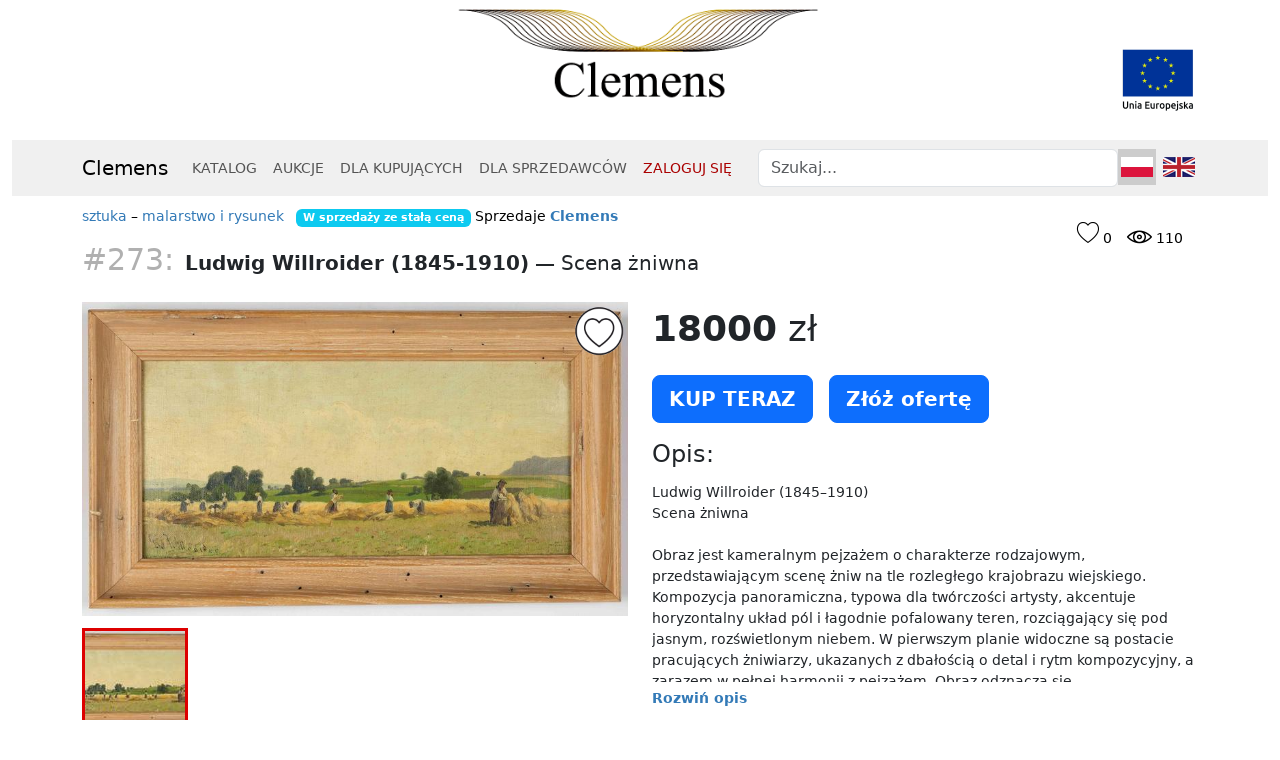

--- FILE ---
content_type: text/html; charset=utf-8
request_url: https://clemens.pl/przedmioty/273-pejzaz-wiejski?recid=5brai9gk9rilq&recinfo=6-global-337
body_size: 10060
content:
<!DOCTYPE html> 
<html>
<head>
    <meta charset="utf-8" />
    <meta http-equiv="X-UA-Compatible" content="IE=edge" />
    <meta name="viewport" content="width=device-width, initial-scale=1" />
    <title>Clemens | Ludwig Willroider (1845-1910) - Scena żniwna</title>
    <meta name="description" content="Obejrzyj lub kup ten przedmiot.">
    <link rel="icon" href="[data-uri]" type="image/png"/>

    <script src="/static/js/jquery-3.7.1.min.js?1705924066"></script>
    <script src="/static/js/notify-combined.min.js?1711379968"></script>
    <script src="/static/js/popperjs-2.11.8.min.js?1705919350"></script>
    <script src="/static/js/bootstrap-5.3.2.min.js?1705919371"></script>
    <script src="/static/js/clemens.js?1701374971"></script>
    
    <link rel="stylesheet" href="/static/css/bootstrap-5.3.2.min.css?1706422665" type="text/css" media="all"/>
    <link rel="stylesheet" href="/static/css/allstyles.css?1705101755" type="text/css" media="all"/>
    <link rel="stylesheet" href="/static/css/clemens.css?1714409996" type="text/css" media="all"/>
    <link rel="stylesheet" href="/static/css/glyphs/style.css?1706541118" type="text/css" media="all"/>

    <link rel="canonical" href="https://clemens.pl/przedmioty/273-pejzaz-wiejski" />
    <script async src="https://www.googletagmanager.com/gtag/js?id=UA-62344314-1"></script>
    <script>
        window.dataLayer = window.dataLayer || [];
        function gtag(){dataLayer.push(arguments);}
        gtag('js', new Date());
        gtag('config', 'UA-62344314-1');
    </script>



    <style>
        
        div.mcbody .item { text-align: left; }
        div.mcbody img.gallery-item { max-width: 100%; }
        .item-cat { color: #000; }
        .item-number { color: #b0b0b0; font-size: 1.5em; padding-right: 5px; }
        .item-titlebar { font-size: 1.4em; padding: 10px 0 20px; }
        .item-author { font-weight: bolder; }
        
        #item-thumbs { text-align: left; }
        #item-thumbs a { border: 3px solid #fff; height: 106px; width: 106px; display: inline-block; }
        #item-thumbs a:hover, #item-thumbs a.active { border-color: #d00; }
        #hidden-thumbs { display: none; }
        
        .expandable-desc { overflow: hidden; }
        .readmore-toggle { margin: 6px 0 10px; display: block; font-weight: bold; }
        .desc-divider { border-bottom: 1px solid #000; height: 1px; overflow: hidden; padding: 0; margin: 15px 0 15px; }
        .btn.obsolete { text-decoration: line-through; color: #aaa; }

        .item-counters { float: right; margin: 5px; padding: 5px; }
        .heart-counter-block, .eye-counter-block { display: inline-block; padding: 5px; position: relative; color: #000; }
        .heart-counter-icon { font-size: 1.6em; }
        .eye-counter-icon { font-size: 1.0em; }
        .heart-counter-icon.observed { color: #f00; } 

        .item-heart-marker { position: absolute; overflow: hidden; width: 50px; height: 50px; top: 4px; right: 4px;
            background: url("/static/images/ikona_serce.png") no-repeat right top; background-size: 50px 50px; z-index: 150;
        }
        .item-heart-marker:hover, .item-heart-marker.observed:hover { 
            background-image: url("/static/images/ikona_serce2.png") 
        }
        .item-heart-marker.observed { background-image: url("/static/images/ikona_serce5.png") }

        .buy-btn { margin: 6px 12px 6px 0; }




        .rec-item { width: 200px; height: 400px; position: relative; display: inline-block; overflow: hidden; text-align: left; margin: 0 20px 6px 60px; padding: 0; line-height: 1em; }
        
        .rec-item .image { position: absolute; top: 0; left: 0; }
        .rec-item a:hover > .image { border: 3px solid #fff; }
        .rec-item .entry-info { position: absolute; top: 210px; height: 180px; width: 200px; left: 0; overflow: hidden; }
        .rec-item .desc { padding: 10px 0 0; font-size: 0.85em; color: #808080; }
        .rec-item .red .desc { color: #a00; }
        .rec-item .price  { padding: 10px 0 0; }
        .rec-item .price .value { font-size: 1.2em; }

        .rec-item .rs-info { padding: 10px 0 0; color: #ccc; }


        @media (max-width: 620px) {
            .cat-entry, .rec-item { margin-left: auto; margin-right: auto; display: block; }
        }
        

        @media (min-width: 768px) {
            #filtering button { width: 100%; text-align: left; }
            #filtering .btn-group { width: 100%; text-align: left; }
            .cat-entry, .rec-item { margin-left: 30px; margin-right: 30px; }
        }
        
        @media (min-width: 992px) {
            .cat-entry, .rec-item { margin-left: 12px; margin-right: 12px; }
        }
        
        @media (min-width: 1200px) {
            .cat-entry, .rec-item { margin-left: 35px; margin-right: 35px; }
        }        

    </style>

</head>
<body class="centered-body" id="top" oncontextmenu="return false;"><div class="container">

<div id="js-error" class="errors"></div>
<div id="js-info" class="infos"></div>
<div id="js-messages" class=""></div>

<div id="header-container"><div id="topbar" class="logo">
    <div id="topbar-logo"><a href="/">&nbsp;</a>
        <div id="ue-logo"><a href="/projekty-ue"></a></div>
    </div>
</div></div>
</div>

<div class="navbar-wrapper container-fluid">
    <nav class="navbar sticky-top navbar-default navbar-expand-md ">
    <div class="container">
    <a class="navbar-brand" href="/">Clemens</a>
    <button type="button" class="navbar-toggler" data-bs-toggle="collapse" data-bs-target="#navbar" aria-expanded="false" aria-controls="navbar" aria-label="Toggle navigation">
        <span class="navbar-toggler-icon"></span>
    </button>
    <div id="navbar" class="navbar-collapse collapse">
        <ul class="navXXXXX navbar-nav me-auto">
            <li class="nav-item"><a class="nav-link" href="/katalog">KATALOG</a></li>
            <li class="nav-item"><a class="nav-link" href="/aukcje">AUKCJE</a></li>
            
            <li class="nav-item"><a class="nav-link" href="/dla-kupujacych">DLA&nbsp;KUPUJĄCYCH</a></li>
            <li class="nav-item"><a class="nav-link" href="/dla-sprzedawcow">DLA&nbsp;SPRZEDAWCÓW</a></li>
            
            <li class="nav-item"><a class="nav-link" href="/login" style="color: #aa0000;">ZALOGUJ SIĘ</a></li>
            
        </ul>
        <ul class="nav navbar-nav d-flex">
            <li id="search-box"><form class="navbar-form" id="search" method="post" action="/szukaj/">
                <input id="nav-search" name="nav-search" type="text" class="form-control" placeholder="Szukaj..." value="" />
            </form></li>
            <li class="nav-item language-switch-block"><a class="nav-link language-switch current" href=""><span class="small-flag small-flag-pl }}">&nbsp;</span></a>
            <a class="nav-link language-switch other" href="https://clemens.auction"><span class="small-flag small-flag-en }}">&nbsp;</span></a></li>
        </ul>
    </div>
</div>
</nav>
</div>

<div class="clearfloat"></div>

<div class="container">
<div id="mainContent"><div class="mcbody" lang="pl">



<div class="item">
<div class="item-counters">
    <div class="heart-counter-block">
        <span class="counter-icon heart-counter-icon  icon-ulubione"></span>
        <span class="heart-counter">0</span>
    </div>
    <div class="eye-counter-block">
        <span class="counter-icon eye-counter-icon icon-oko"></span>
        <span class="eye-counter">110</span>
    </div>
</div>
<div class="item-cat">

    <a href="/katalog/sztuka">sztuka</a> &ndash; 
    <a href="/katalog/sztuka/malarstwo">malarstwo i rysunek</a>

 &nbsp; 

 <span class="badge bg-info">W&nbsp;sprzedaży ze&nbsp;stałą ceną</span>
    <span style="white-space: nowrap;">Sprzedaje <a href="/katalog?sprzedawca=31"><b>Clemens</b></a></span>

</div>
<div class="item-titlebar"><span class="item-number">#273:</span> <span class="item-author">Ludwig Willroider (1845-1910)</span>&nbsp;&mdash;
<span class="item-title">Scena żniwna</span></div>

<div class="row">
        <div class="col-lg-6">
        
            
            <style>
                .magnify { position: relative; }
                .magnification {
                    width: 300px;
                    height: 300px;
                    position: absolute;
                    /*border-radius: 100%;*/
                    /*box-shadow: 0 0 0 7px rgba(255, 255, 255, 0.85), 
                    0 0 7px 7px rgba(0, 0, 0, 0.25), 
                    inset 0 0 40px 2px rgba(0, 0, 0, 0.25); */
                    box-shadow: 0 0 0 5px rgba(255, 255, 255, 1),
                    0 0 5px 5px rgba(0, 0, 0, 0.25), 
                    inset 0 0 40px 2px rgba(0, 0, 0, 0.25);
                    background: url('/media/2020-07/22e7caad-714b-49f3-8a52-d387dcfe7a3c.jpg') no-repeat;
                    display: none;
                }
                .image-to-magnify { display: block; }
            </style>

            <a id="item-image" href="/media/2020-07/22e7caad-714b-49f3-8a52-d387dcfe7a3c.jpg" class="" title="Zdjęcie przedmiotu Scena żniwna">
                <div id="toggle-observe" class="item-heart-marker "></div>

                

                <img id="item-image-img" class="gallery-item image-to-magnify" src="/media/2020-07/22e7caad-714b-49f3-8a52-d387dcfe7a3c__med.jpg" data-large-img-url="/media/2020-07/22e7caad-714b-49f3-8a52-d387dcfe7a3c.jpg" data-large-img-wrapper="image-preview" data-slide-number="0" /></a>
            
            <div id="hidden-thumbs">
            
                <a class="" href="/media/2020-07/22e7caad-714b-49f3-8a52-d387dcfe7a3c.jpg"><img src="/media/2020-07/22e7caad-714b-49f3-8a52-d387dcfe7a3c__100.jpg" /></a>
            
            </div>
            <div id="item-thumbs">
            
                <a class="active" href="/media/2020-07/22e7caad-714b-49f3-8a52-d387dcfe7a3c.jpg" data-medium-image="/media/2020-07/22e7caad-714b-49f3-8a52-d387dcfe7a3c__med.jpg" data-image-width="3000" data-image-height="1728" data-slide-number="0"><img src="/media/2020-07/22e7caad-714b-49f3-8a52-d387dcfe7a3c__100.jpg" /></a>
            
            </div>
            <p>&nbsp;</p>
        
        </div>
        <div class="col-lg-6">
           
<style>
    #item-status .item-status { padding: 10px; margin-bottom: 20px; background: #ccc; font-size: 1.3em; font-weight: bolder; }
</style>
<div id="item-status">
</div>
            <p class="bigger3"><b>18000</b>&nbsp;zł</p>
        
    
    
        
                    <p><button type="button" class="btn buy-btn btn-primary btn-lg unregistered-buy" data-bs-toggle="modal" data-bs-target="#simple-purchase-form-dialog"><b>KUP TERAZ</b></button> <button type="button" class="btn buy-btn btn-primary btn-lg unregistered-negotiate" data-bs-toggle="modal" data-bs-target="#purchase-form-dialog"><b>Złóż ofertę</b></button>
                    </p>
        
    

            
            <div id="image-preview" class="magnifier-preview" style="height: 400px; position: absolute; right: 0; display: none;"></div>

            <h4>Opis:</h4>
            <div class="expandable-desc">
            <p class="item-desc">Ludwig Willroider (1845–1910)<br />Scena żniwna <br /><br />Obraz jest kameralnym pejzażem o charakterze rodzajowym, przedstawiającym scenę żniw na tle rozległego krajobrazu wiejskiego. Kompozycja panoramiczna, typowa dla twórczości artysty, akcentuje horyzontalny układ pól i łagodnie pofalowany teren, rozciągający się pod jasnym, rozświetlonym niebem. W pierwszym planie widoczne są postacie pracujących żniwiarzy, ukazanych z dbałością o detal i rytm kompozycyjny, a zarazem w pełnej harmonii z pejzażem. Obraz odznacza się charakterystycznym dla Willroidera realizmem, połączonym z nastrojowością i subtelnym światłocieniem. Artysta wykorzystał zrównoważoną gamę barwną, opartą na delikatnych zieleniach, złamanych żółciach i błękitach, oddając atmosferę spokojnego, letniego popołudnia. Ludwig Willroider był przedstawicielem szkoły monachijskiej, cenionym pejzażystą, związanym również ze środowiskiem artystycznym Wiednia. W swojej twórczości często podejmował temat pejzażu alpejskiego i wiejskich scen rodzajowych, ukazywanych w realistycznym, a jednocześnie malowniczym ujęciu.<br /><br />Biografia<br /><br />Ludwig Willroider (Villach 1845 - Bernried 1910) – znany niemiecki malarz-pejzażysta, grafik; brat, a początkowo także uczeń, malarza Josefa Willroidera. Później studiował w Monachium pod kierunkiem wybitnych twórców monachijskiej szkoły pejzażu - Adolfa H. Liera, Eduarda Schleicha i Karla Eberta. Willroider tworzył zarówno - wielkich rozmiarów - tzw. pejzaże „heroiczne” (Dies irae, Powódź), jak i nastrojowe krajobrazy o charakterze intymnym. Obrazy artysty znajdują się w zbiorach licznych muzeów, niemieckich, europejskich, amerykańskich, a także w kolekcjach Muzeum Narodowego w Warszawie i we Wrocławiu.</p>
            </div>
            
            <div class="desc-divider">&nbsp;</div>
            
            <h4>Parametry:</h4><p><b>Stan przedmiotu:</b> używany</p><p><b>Stan zachowania:</b> bardzo dobry</p>
            <p><b>Okres powstania:</b> XIX w.</p>
            
            <p><b>Wymiary:</b> 30x15 cm</p>
            
            
            
            
            
           
            

            
            <p><b>Rodzaj:</b> olaj na płótnie</p>
            
            
            
            
            

            
            
            <h4>Dostawa i&nbsp;płatność: <img class="dotpay-logo" style="float: right; max-width: 120px; margin: 0 0 5px 15px;" alt="logo dotpay" src="/static/images/dotpay_logo.png" /></h4>
            <p><b>Koszt przesyłki:</b> 60&nbsp;zł
            </p>
            
            <a class="btn btn-secondary" onclick="$.notify('Aby dokonać zgłoszenia, musisz być zalogowany do serwisu.', 'error'); return false;">Zgłoszenie naruszenia</a>
            <a class="btn btn-secondary" data-bs-toggle="modal" data-bs-target="#no-registration"><span class="xxicon icon-wiadomosc" aria-hidden="true"></span> Zapytanie do sprzedawcy</a>
            
        </div>
</div>
</div>


<p>&nbsp;</p>

<div style="text-align: left;">



<div id="recom-box"></div>

<script>
    function render_recoms(recoms) {
        if (recoms == null || recoms.status != 200 || !(recoms.count > 0))
            return;
        var s = "",
            title = 'Rekomendowane dla Ciebie',
            recom_context = 'item ',
            div_class = "recom-box recom-type-" + recom_context,
            auth = '' == '1',
            info = recoms.item_info;
        s += '<div class="recom-title">';
        s += '<h3><span class="icon icon-rekomendacje"></span> ' + title + '</h3>';
        s += '<div class="rec-items">';
        for (var i = 0; i < recoms.data.length; i++) {
            var item = recoms.data[i];
            s += '<div class="rec-item cat-entry ">';
            s += '<a href="/przedmioty/' + item.id + '-' + item.slug +'?recid=' + recoms.id + '&recinfo=' + (i + 1) + '-' + info[i].rec_type + '-' + Math.floor(info[i].rating * 10000) + '">';
            s += '<img class="rec-image" src="' + get_image(item) + '" loading="lazy" />';
            s += '</a>';
            s += '<div class="entry-info">';
            if (item.artist) {
                s += '<div class="item-author">' + item.artist.slice(0, 60).htmlEscape() + '</div>';
            }
            s += '<span class="item-title">' + item.title.slice(0, 80).htmlEscape() + '</span>';
            s += '<div class="rs-info">RS: ' + info[i].rec_type + ' (' + (info[i].rating ? format_price(info[i].rating * 100) : 0) + '%) ' + info[i].tag + '</div>';
            if ( item.auction_status == 2) {
                s += '<div class="price"><span class="value"><b>' + format_price(item.price) + '&nbsp;zł</b></span></div>';
                s += '<div class="auction-info">';
                s += "Trwa aukcja holenderska <br />Aktualna cena";
                s += ': <span class="value">' + format_price(item.price) + '&nbsp;zł</span>';
                s += '</div>';
            }
            else if (item.est_value && item.is_available_now) {
                if (auth)
                    s += '<div class="price"><span class="value">' + format_price(item.est_value) + '&nbsp;zł</span></div>';
            }
            if (item.short_info && item.short_info != item.title) {
                s += '<div class="desc">' + item.short_info.slice(0, 160).htmlEscape() + '</div>';
            }
            s += '</div>';
            s += '</div>';
        }
        s += '</div></div>';
        $('#recom-box').addClass(div_class).html(s);

    }

    function get_image(item) {
        if (item != null && item.files != null && item.files.length > 0 && item.files[0].file.length > 4) {
            var path = item.files[0].file;
            var s = path.substr(0, path.length - 4);
            return s + '__200.jpg?0'
        }
        return '';
    }

    $(document).ready(function() {
        var url = '/api/v1/recommendations?',
            recom_context = 'item',
            item = '273';
        url += recom_context == 'cat' ? 'limit=8' : 'limit=12';
        if (item != '')
            url += '&item=' + item;
        if (recom_context == 'cat')
            url += '&category=';
        url += '&context=' + recom_context;
        $.get(url, function(data){
            if (data.status == 200)
                render_recoms(data);
            else
                $.notify(data.error, 'error');
        });
    });
</script>

</div>



<div class="modal fade" id="no-registration" tabindex="-1" role="dialog">
    <div class="modal-dialog">
        <div class="modal-content">
            <div class="modal-header">
                <h3>Uwaga:</h3>
                <button type="button" class="btn-close" data-bs-dismiss="modal" aria-label="Close"></button>
            </div>
            <div class="modal-body">
                <p class="bigger0">Aby zgłosić chęć nabycia przedmiotu, musisz być zalogowany.</p>
            </div>
            <div class="modal-footer">
                <button type="button" class="btn btn-secondary" data-bs-dismiss="modal">Anuluj</button>
                <a href="/rejestracja" class="btn btn-primary">Rejestracja</a>
                <a href="/login" class="btn btn-primary">Logowanie</a>
            </div>
        </div>
    </div>
</div>

<div class="modal fade" id="report-form-dialog" tabindex="-1" role="dialog">
    <div class="modal-dialog">
        <div class="modal-content">
            <form class="myform" method="post" enctype="multipart/form-data" id="report-form" action="/report-form/273">
                <div class="modal-header">
                    <span class="modal-title h4">Formularz zgłoszenia naruszeń i&nbsp;nieprawidłowości</span>
                    <button type="button" class="btn-close" data-bs-dismiss="modal" aria-label="Close"></button>
                </div>
                <div class="modal-body">
                    <p id="report-form-error" class="error"></p>
                    <p><input type="hidden" class="form-control" id="id_item" name="item" value="273" />
                    <select class="form-control" id="id_type" name="type">
                        <option value="info" selected="selected">Przedmiot niezgodny z opisem</option>
                        <option value="crime">Przedmiot może pochodzić z kradzieży lub przestępstwa</option>
                        <option value="other">Inny powód</option>
                    </select>
                    </p>
                    <p><textarea class="form-control" cols="40" id="id_message" name="message" rows="4" placeholder="Dodatkowy opis"></textarea></p>
                </div>
                <div class="modal-footer">
                    <button type="button" class="btn btn-secondary" data-bs-dismiss="modal">Anuluj</button>
                    <input type="submit" class="btn btn-primary" name="Wyślij" value="Prześlij zgłoszenie" />
                </div>
            </form>
        </div>
    </div>
</div>











<div class="clearfloat"></div>

</div><div class="clearfloat"></div>
<div class="return-to-top"><a href="#top"><span class="title-icon  icon-back_to_top"></span>powrót na górę</a></div>
</div>


</div>


<div id="applink-footer">
    <div class="container">
        <div id="applink-footer-body">
            <div id="applink-footer-image"></div>
            <div id="applink-footer-text">
                
                <span class="text-block">Pobierz darmową aplikację 
                    mobilną!</span>
                <div id="applink-footer-links"><a href="https://apps.apple.com/pl/app/clemens/id1528550097?l=pl"><img class="appstore" src="/static/images/app_store_icon.png" /></a><a href="https://play.google.com/store/apps/details?id=com.clemens.clemens&gl=PL"><img class="playstore" src="/static/images/google_play_icon.png" /></a>
                </div>
            </div>

        </div>
    </div>
    <div class="clearfloat"></div>
</div>

<div id="footer-container"><div class="container">
<div id="footer">
    <div class="row">
        <div class="copyright col-lg-3">
            <p><span class="nowrap">&copy;&nbsp;2024&nbsp;&nbsp;<a href="/">Clemens</a></span></p>
            <p><span><a href="https://facebook.com/dom.aukcyjny.clemens/"><span class="footer-social-icon icon-facebook"></span></a>
            <a href="https://www.instagram.com/clemens.pl/"><span class="footer-social-icon icon-instagram"></span></a>
            <a href="https://pl.pinterest.com/clemensPL"><span class="footer-social-icon icon-pinterest"></span></a>
            <a href="https://www.linkedin.com/company/clemenspl"><span class="footer-social-icon icon-linkedin2"></span></a>
            <a href="https://www.youtube.com/channel/UChe_TehT-R84rzdG2VrjMJg"><span class="footer-social-icon icon-youtube"></span></a>
            </span></p>
        </div>
        <div class="links col-lg-3">
            <p>
            <a class="main-link" href="/dlaczego-clemens">DLACZEGO CLEMENS</a><br />
            <a href="/dla-kupujacych"><span class="xxicon icon-ludzie"></span>Dla&nbsp;kupujących</a><br />
            <a href="/dla-sprzedawcow"><span class="xxicon icon-sprzedawca"></span>Dla&nbsp;sprzedawców</a><br />
            <a href="/aukcje-holenderskie"><span class="xxicon icon-aukcja_holenderska"></span>Aukcje&nbsp;holenderskie</a><br />
            <a href="/sprzedaz-ze-stala-cena"><span class="xxicon icon-stala_cena"></span>Sprzedaż ze stałą ceną</a><br />
            <a href="/private-sales"><span class="xxicon icon-private_sales"></span>Private&nbsp;sales</a><br />
            <a href="/bezpieczenstwo"><span class="xxicon icon-bezpieczenstwo"></span>Bezpieczeństwo</a><br />
            <a href="/aplikacje-mobilne"><span class="xxicon icon-aplikacja"></span>Aplikacje mobilne</a><br />
            <a href="/innowacyjnosc"><span class="xxicon icon-innowacyjnosc"></span>Innowacyjność</a><br />
            <a href="/projekty-ue"><span class="xxicon icon-ue"></span>Projekty UE</a><br />
            <a href="/zabytki"><span class="xxicon icon-system_eksploracji_danych"></span>Przeszukaj bazy MKiDN</a><br />
            </p>
        </div>
        <div class="links col-lg-3">
            <p>
            <a class="main-link" href="/clemens">INFORMACJE</a><br />
            <a href="/jak-dziala-clemens"><span class="xxicon icon-jak_dziala"></span>Jak&nbsp;działa&nbsp;Clemens</a><br />
            <a href="/faq"><span class="xxicon icon-faq"></span>FAQ dla&nbsp;Kupujących</a><br />
            <a href="/faq-sprzedawcy"><span class="xxicon icon-faq"></span>FAQ dla&nbsp;Sprzedawców</a><br />
            <a href="/regulamin"><span class="xxicon icon-regulamin"></span>Regulamin serwisu</a><br />
            <a href="/prywatnosc"><span class="xxicon icon-bezpieczenstwo2"></span>Polityka prywatności</a><br />
            <a href="/platnosci-faq"><span class="xxicon icon-platnosc"></span>Płatności</a><br />
            <a href="/dostawa-faq"><span class="xxicon icon-dostawa"></span>Dostawa</a><br />
            <a href="/reklamacje-i-zwroty"><span class="xxicon icon-zwroty"></span>Reklamacje&nbsp;i&nbsp;zwroty</a><br />
            <a href="/powiadomienia"><span class="xxicon icon-wiadomosc2"></span>Powiadomienia</a><br />
            <a href="/pomoc"><span class="xxicon icon-pomoc"></span>Pomoc</a><br />
            </p>
        </div>
        <div class="links col-lg-3">
            <p>
            <a class="main-link" href="/kontakt">KONTAKT</a><br />
            <a href="/rejestracja"><span class="xxicon icon-rejestracja"></span>Rejestracja</a><br />
            <a href="/login"><span class="xxicon icon-zaloguj"></span>Logowanie</a><br />
            <a href="/clemens"><span class="xxicon smaller icon-clemens"></span>O&nbsp;nas</a><br />
            
            <a href="/media-o-nas"><span class="xxicon icon-media_o_nas"></span>Media&nbsp;o&nbsp;nas</a><br />
            <a href="/reklama"><span class="xxicon icon-rekomendacje"></span>Reklama</a><br />
            
            <a href="/formularz-zgloszeniowy-dla-sprzedawcy"><span class="xxicon icon-formularz"></span>Chcę być Sprzedawcą</a><br />
            </p>
        </div>
    </div>
</div>
</div>
</div>


<script src="/static/js/allscripts.js?1705925702" defer></script>
<script src="/static/js/jquery.datetimepicker.full.min.js?1552943819" defer></script>


<script src="/static/js/readmore.min.js"></script>

<script>

    $('.expandable-desc').readmore({
        moreLink: '<a href="#" class="readmore-toggle readmore-expand">Rozwiń opis</a>',
        lessLink: '<a href="#" class="readmore-toggle readmore-collapse">Zwiń opis</a>',
        collapsedHeight: 200,
    });
    
    $(".unregistered-buy, .unregistered-negotiate").click(function(e) {
        $('#no-registration').modal('show');
        // $.notify('Aby kupić ten przedmiot musisz najpierw zalogować się.', 'error');
        return false;
    });

    $("#report-form-dialog").on('hide.bs.modal', function(e) {
        $("#report-form-error").empty();
    });
    
    $("#report-form").submit(function(e) {
        e.preventDefault();
        var $form = $(this),
            $url = $form.attr("action"),
            $data = {
                type: $form.find("#id_type").val(),
                message: $form.find("#id_message").val(),
            };
        $.post($url, $data, function(data) {
            $("#report-form-dialog").modal('hide');
            $.notify(data[1], (data[0] == 0 ? 'success' : 'error'));
        });
    });

    $("#contact-form-dialog").on('hide.bs.modal', function(e) {
        $("#contact-form-error").empty();
    });
    
    $("#contact-form").submit(function(e) {
        e.preventDefault();
        var $form = $(this),
            $url = $form.attr("action"),
            $data = {
                message: $form.find("#id_message").val(),
            };
        
        $.post($url, $data, function(data) {
            $("#contact-form-dialog").modal('hide');
            $.notify(data[1], (data[0] == 0 ? 'success' : 'error'));
            
        });
    });


/*    
    var pswp_element = document.querySelectorAll('.pswp')[0];
    var pswp_items = [
        
            { src: '/media/2020-07/22e7caad-714b-49f3-8a52-d387dcfe7a3c.jpg', w: 3000, h: 1728, msrc: '/media/2020-07/22e7caad-714b-49f3-8a52-d387dcfe7a3c__med.jpg' },
        
    ];
    var pswp_options = {
        index: 0,
    };
    var PhotoSwipeUI_Default = false;
    var pswp_gallery = new PhotoSwipe(pswp_element, PhotoSwipeUI_Default, pswp_items, pswp_options);
    pswp_gallery.init();
*/
    
    $(function() {
        $("#item-thumbs a").click(function() {
            $("#item-image").attr("href", $(this).attr("href"));
            // $("#item-image img").attr("src", $(this).attr("href"));
            $("#item-image img").attr("src", $(this).attr("data-medium-image"));
            $("#item-image img").attr("data-slide-number", $(this).attr("data-slide-number"));
            $(".magnification").attr("data-image-width", $(this).attr("data-image-width"));
            $(".magnification").attr("data-image-height", $(this).attr("data-image-height"));
            $("#item-thumbs a").removeClass("active");
            $(".magnification").css('background-image', 'url(' + $(this).attr("href") + ')');
            $(this).addClass("active");
            return false;
        });
        
        $("#toggle-observe").click(function(e) { 
            e.preventDefault();
            $.get('/obserwowane/toggle/' + 273, function(data){
                if (data[0] == 0)
                    window.location.reload(true)
                else
                    $.notify(data[2], 'error')
            });
            return false;
        });

        $("#item-image").click(function(e) {
            e.preventDefault();
            var id = $("#item-image img").attr("data-slide-number");
            console.log(id);
            
            var pswp_element = document.querySelectorAll('.pswp')[0];
            var pswp_items = [
                
                    { src: '/media/2020-07/22e7caad-714b-49f3-8a52-d387dcfe7a3c.jpg', w: 3000, h: 1728, msrc: '/media/2020-07/22e7caad-714b-49f3-8a52-d387dcfe7a3c__med.jpg' },
                
            ];
            var pswp_options = {
                index: parseInt(id, 10),
                shareEl: false,
            };
            var pswp_gallery = new PhotoSwipe(pswp_element, PhotoSwipeUI_Default, pswp_items, pswp_options);
            pswp_gallery.init();

            
            return false;
        });
/*        
        // $(".magnify").mousemove(function(e) { return move_magnifying_glass(e) });
        $(".magnify").on("mousemove touchmove", function(e) { 
            var big_w = $(".magnify").attr("data-image-width") * 1,
                big_h = $(".magnify").attr("data-image-height") * 1,
                small_w = $(".image-to-magnify").width(),
                small_h = $(".image-to-magnify").height(),
                ratio = big_w / small_w,
                magnify_offset = $(this).offset(),  // mouse coordinates
                mx = e.pageX - magnify_offset.left,
                my = e.pageY - magnify_offset.top;
            if (mx < $(this).width() && my < $(this).height() && mx > 0 && my > 0) {
                $(".magnification").fadeIn(100);
            }
            else {
                $(".magnification").fadeOut(100);
            }
            if ($(".magnification").is(":visible")) {
                var rx = Math.round(mx * big_w / small_w - $(".magnification").width() / 2) * -1,
                    ry = Math.round(my * big_h / small_h - $(".magnification").height() / 2) * -1,
                    bgp = rx + "px " + ry + "px",
                    px = mx - $(".magnification").width() / 2,
                    py = my - $(".magnification").height() / 2;
                $(".magnification").css({left: px, top: py, backgroundPosition: bgp});
            }
        });
*/
        
        
        
    });
    
    function start_selling(id) {
        // console.log(id + ' ' + price + ' ' + title);
        $.get('/start-selling/' + id, function(data){
            $.notify(data[1], (data[0] == 0 ? 'success' : 'error'));
            if (data[0] == 0) setTimeout(function(){location.reload(true);}, 2000);
        });
        return false;
    }
    
    

    


</script>




<!-- Root element of PhotoSwipe. Must have class pswp. -->
<div class="pswp" tabindex="-1" role="dialog" aria-hidden="true">

    <!-- Background of PhotoSwipe. 
         It's a separate element as animating opacity is faster than rgba(). -->
    <div class="pswp__bg"></div>

    <!-- Slides wrapper with overflow:hidden. -->
    <div class="pswp__scroll-wrap">

        <!-- Container that holds slides. 
            PhotoSwipe keeps only 3 of them in the DOM to save memory.
            Don't modify these 3 pswp__item elements, data is added later on. -->
        <div class="pswp__container">
            <div class="pswp__item"></div>
            <div class="pswp__item"></div>
            <div class="pswp__item"></div>
        </div>

        <!-- Default (PhotoSwipeUI_Default) interface on top of sliding area. Can be changed. -->
        <div class="pswp__ui pswp__ui--hidden">

            <div class="pswp__top-bar">

                <!--  Controls are self-explanatory. Order can be changed. -->

                <div class="pswp__counter"></div>

                <button class="pswp__button pswp__button--close" title="Close (Esc)"></button>

                <button class="pswp__button pswp__button--share" title="Share"></button>

                <button class="pswp__button pswp__button--fs" title="Toggle fullscreen"></button>

                <button class="pswp__button pswp__button--zoom" title="Zoom in/out"></button>

                <!-- Preloader demo http://codepen.io/dimsemenov/pen/yyBWoR -->
                <!-- element will get class pswp__preloader - active when preloader is running -->
                <div class="pswp__preloader">
                    <div class="pswp__preloader__icn">
                      <div class="pswp__preloader__cut">
                        <div class="pswp__preloader__donut"></div>
                      </div>
                    </div>
                </div>
            </div>

            <div class="pswp__share-modal pswp__share-modal--hidden pswp__single-tap">
                <div class="pswp__share-tooltip"></div> 
            </div>

            <button class="pswp__button pswp__button--arrow--left" title="Previous (arrow left)">
            </button>

            <button class="pswp__button pswp__button--arrow--right" title="Next (arrow right)">
            </button>

            <div class="pswp__caption">
                <div class="pswp__caption__center"></div>
            </div>

        </div>

    </div>

</div>


<script>

</script>
</body>
</html>

--- FILE ---
content_type: text/css
request_url: https://clemens.pl/static/css/clemens.css?1714409996
body_size: 8113
content:
@charset "utf-8";
/*!

    Stylesheet for http://clemens.pl, Ferdynand Górski 2014

*/


a { text-decoration: none; }

body nav.navbar #navbar #notification-list a.dismiss-notification {
    font-size: .6em;
    margin-right: 12px;
    /* padding: 3px 5px; */
    height: 1em;
    width: 1.5em;
}
body nav.navbar #navbar #notification-list a.dismiss-notification:hover {
    background: #00000020; 
    color: #a00;
}


p { margin: 10px 0 10px 0; padding: 0; }
#footer a:visited { color: #000; }
div#topbar-print { display: none; }
/* div#header-container { padding: 0; margin: 10px 0 0; } */
/* div#header-container .navbar { background-color: #eee; } */

/* div#topbar { margin: 0; padding: 0; } */
div#topbar-logo { position: relative; background: url("/static/images/logo_clemens_plain_1000_transparent.png") no-repeat center top transparent; height: 140px; overflow: hidden; padding: 0; margin: 0; text-align: center; background-size: 422px 127px; }
div#topbar-logo a:not(.btn) { height: 140px; display: block; }
div#topbar-logo a:not(.btn):hover { background: transparent; }
 
div#ue-logo { position: absolute; right: 0; bottom: 0; background: url("/static/images/logo_ue_320.png") no-repeat right center transparent; width: 100px; height: 120px; overflow: hidden; padding: 0 5px 0; margin: 0; text-align: right; background-size: 80px 70px; z-index: 1010; }
div#ue-logo a { height: 120px; display: block; color: #bbb !important; text-decoration: none; }
div#ue-logo a:hover { background: transparent; }
div#topbar-sidenote { position: absolute; right: 0; bottom: 0; width: 100px; height: 90px; padding: 0; margin: 0; text-align: right; z-index: -1; color: #bbb; }
 
div#footer-container { padding: 30px 0; background-color: #f0f0f0; border-top: 1px solid #ddd; }
#footer { margin: 10px 0 10px; padding: 0; text-align: left; }
#footer p { margin: 0 0px 8px;  line-height: 1.6em; }
#footer a:link, #footer a:visited { font-weight: normal; }
#footer a:hover { color: #f33; text-decoration: none; }
body #footer .links, body #footer .copyright { padding-bottom: 15px; }
body #footer .links a:hover { color: #f33; }
body #footer .links a.main-link:hover { color: #f33; }
#footer .links a:link, #footer .links a:visited { color: #808080; }
#footer .links a.main-link:link, #footer .links a.main-link:visited { color: #333; }
#footer .links a.main-link { font-size: 1.1em; }

/* #mainContent { padding: 0px; margin: 0; } */
img { padding: 0; margin: 0; display: block; }
div.mcbody img { max-width: 100%; margin: 0 0 12px; }
p img { margin-bottom: 0px; }
.errors { background-color: #a00; color: #fff; padding: 10px 20px 10px; font-size: 1em; margin: 0; text-align: left; }
.errors a { color: #fba; font-weight: bold; }
.errors a:hover { color: #fff; text-decoration: none; }
.error { color: #a00; font-weight: bold; }
ul.errorlist { background-color: #fee; color: #a00; margin: 0; padding: 0px; list-style: none; }
ul.errorlist li { margin: 5px; }
.infos { background-color: #0264a2; color: #fff; padding: 10px 20px 10px; font-size: 1em; margin: 0; text-align: left; }
.infos a { color: #abf; font-weight: bold; }
.infos a:hover { color: #fff; text-decoration: none; }

div.mcbody p.abstract { font-size: 0.9em; line-height: 1.3em; padding: 10px 0px 10px 50px; max-width: 600px; font-style: italic; }
div.mcbody p.abstract a { font-style: normal; }

div#header img { margin: 0; padding: 0; }
div.mcbody { 
    /* margin: 0; 
    padding: 8px 0 16px; 
    text-align: justify; 
    line-height: 1.4em;  */
}
div.mcbody p { margin: 0 0 16px; line-height: 1.5em; 
    /* text-align: justify; */
    /* hyphens: auto; */
}
div.mcbody div.text { margin: 0 20px 0; line-height: 1.4em; }
body div.mcbody ul.tight li { margin-bottom: 0 }
div.mcbody ul p { margin: 0 0 12px; }
div.mcbody ol p { margin: 0 0 12px; }
div.mcbody dt p { margin: 0 0 12px; }
div.mcbody dd p { margin: 0 0 12px; }
div.mcbody blockquote p { margin: 0 0 12px; }
div.mcbody li > ul { margin-top: 12px; }
div.mcbody td p:last-child { margin-bottom: 0; }
div.mcbody td div.codehilite:last-child pre { margin-bottom: 0; }
div.mcbody p.small, div.mcbody .small p, div.mcbody div.footnote p { margin-bottom: 8px; font-size: 0.9em; line-height: 1.2em; }
div.mcbody span.small { font-size: 0.9em; }
div.mcbody span.tiny { font-size: 0.8em; }
div.mcbody div.footnote ol { margin-left: 20px; }
div.mcbody hr { margin: 0 20px 10px; height: 1px; color: #000; background: #000; border: 0; max-width: 650px; text-align: left; }
div.mcbody hr.b { height: 3px; }
div.mcbody .footnote hr { margin: 20px auto 10px 0; height: 1px; color: #000; background: #000; border: 0; max-width: 300px; }

div.mcbody h1, div.mcbody h2, div.mcbody h3, div.mcbody h4, div.mcbody h5, div.mcbody h6 { text-align: left; }
div.mcbody h1.l, div.mcbody h2.l, div.mcbody h3.l, div.mcbody h4.l, div.mcbody h5.l, div.mcbody h6.l { text-align: left; }
div.mcbody h1.c, div.mcbody h2.c, div.mcbody h3.c, div.mcbody h4.c, div.mcbody h5.c, div.mcbody h6.c { text-align: center; }
div.mcbody h1.r, div.mcbody h2.r, div.mcbody h3.r, div.mcbody h4.r, div.mcbody h5.r, div.mcbody h6.r { text-align: right; }
div.mcbody h1.j, div.mcbody h2.j, div.mcbody h3.j, div.mcbody h4.j, div.mcbody h5.j, div.mcbody h6.j { text-align: justify; }
div.mcbody h1.glue-top, div.mcbody h2.glue-top, div.mcbody h3.glue-top { margin-top: 0; }
div.mcbody h1 { margin: 24px 0 16px; font-size: 2.6em; line-height: 1em; font-weight: bold; font-style: normal; }
div.mcbody h2 { margin: 20px 0 16px; font-size: 2.1em; line-height: 1em; font-weight: bold; font-style: normal; }
div.mcbody h3 { margin: 16px 0 16px; font-size: 2.1em; line-height: 1em; font-weight: normal; }
div.mcbody h4 { margin: 16px 0 16px; font-size: 1.7em; line-height: 1em; font-weight: normal; }
div.mcbody h5 { margin: 16px 0 16px; font-size: 1.4em; line-height: 1em; font-weight: normal; }
div.mcbody h6 { margin: 16px 0 16px; font-size: 1.4em; line-height: 1em; font-weight: normal; }
div.mcbody h1 a:link, div.mcbody h2 a:link { font-weight: bold; }
h3 a:link, h4 a:link, h5 a:link, h6 a:link { font-weight: normal; }

div.mcbody table { margin: 0 auto 12px 0px; padding: 0; border-spacing: 0; border-collapse: collapse; }
div.mcbody table thead { background: #eee; background: rgba(0,0,0,0.1); }
div.mcbody table thead th { border-bottom: 1px inset #ccc; border-bottom: 1px solid rgba(0,0,0,0.2); color: #000; font-weight: normal; }
div.mcbody table td { padding: 2px 4px; margin: 0; text-align: left; border-bottom: 1px inset #ccc; border-bottom: 1px solid rgba(0,0,0,0.2); }
div.mcbody table th { padding: 2px 4px; margin: 0; text-align: left; border: none; }
div.mcbody table.small { font-size: 10px; line-height: 12px; }
div.mcbody td.small { font-size: 10px; line-height: 12px; }

div.mcbody table.plain { margin: 0 auto 12px; padding: 0; border-spacing: 0; border-collapse: collapse; border: none; }
div.mcbody table.plain td { padding: 0 20px 12px 0; margin: 0px; text-align: left; vertical-align: top; border: none; }
div.mcbody table.plain td.r { text-align: right; }
div.mcbody table.plain td.bottom { vertical-align: bottom; }
div.mcbody table.plain th { padding: 2px 4px; margin: 0; text-align: left; vertical-align: top; border: none; }

div.mcbody table.wide { width: 100%; }
div.mcbody table.nice thead { background: none; }
div.mcbody table.nice thead th { font-weight: bolder; border-bottom: none; padding: 8px 10px 4px; }
div.mcbody table.nice tr.first td { font-weight: bolder;  border-bottom: 2px solid #000; padding: 20px 10px 4px; }
div.mcbody table.nice tr td { border-bottom: none; padding: 4px 10px 0px; }

div.mcbody li { margin: 0 0 12px 20px; padding-left: 0px; -webkit-hyphens: auto; -moz-hyphens: auto; hyphens: auto; }
div.mcbody .small li, div.mcbody .footnote li { margin: 0 0 10px; }
div.mcbody ul li { list-style-type: disc; }
div.mcbody ul { margin-left: 20px; padding-left: 0px;  }
div.mcbody ol { margin-left: 20px; padding-left: 0px;  }
div.mcbody dl { margin: 0 20px; padding-left: 0;  }
div.mcbody li ul { margin-left: 0; padding-left: 0px;  }
div.mcbody li ol { margin-left: 0; padding-left: 0px;  }
div.mcbody li dl { margin-left: 0; padding-left: 0;  }
div.mcbody dt { margin: 0 0 8px; font-weight: bolder; }
div.mcbody dd { margin: 0 0 12px 20px; }
div.mcbody blockquote { margin: 0 20px 12px; font-style: italic; color: #999; border-left: 1px solid #999; padding: 0px 0px 0px 19px; }
div.mcbody blockquote blockquote { margin-left: 0; }
div.mcbody a[rev="footnote"] { font-size: 0.9em; background: #c2d3dc; color: #333; padding: 0 4px; }
div.mcbody a[rev="footnote"]:hover { background: #000; color: #fff; }

div.mcbody ul.nav-tabs { margin: 0; } 
div.mcbody .nav-tabs li { margin: 0; } 
.nav-tabs li.active { font-weight: bolder; } 
.nav-tabs-spacer { height: 16px; }

.important { font-weight: bolder; }
.important2 { font-weight: bolder; color: #9aa; }

div.white { background: #fff; }
div.lightgray-bg { background: #e8e8e8; }
div.gray-bg { background: #ccc; }
div.red, span.red, p.red { color: #a00; }

.serif { font-family: Georgia, "Palatino Linotype, Palatino", "Book Antiqua", "Times New Roman", serif; }
.ital, body .ital a { font-style: italic; font-family: Georgia, "Palatino Linotype, Palatino", "Book Antiqua", "Times New Roman", serif; }    
.nowrap { white-space: nowrap; }
.spread { letter-spacing: 1em; }
.spread2 { letter-spacing: 1.6em; }
.bigger3 { font-size: 2.5em !important; }
.bigger2 { font-size: 1.8em !important; }
.bigger { font-size: 1.3em !important; }
.a-bit-bigger, .bigger0 { font-size: 1.16em !important; }
.smaller { font-size: 0.8em !important; }
.a-bit-smaller, .smaller0 { font-size: 0.9em !important; }
.old { text-decoration: line-through; }
.new { color: #f60; }

.good1 { background: #f0fde7; }
.good2 { background: #d8fac1; }
.good3 { background: #b2f585; }
.bad1 { background: #fff0f0; }
.bad2 { background: #ffe1e1; }
.bad3 { background: #ffa6a6; }

abbr { border-bottom: 1px dotted #000; }

.btn.float-l { float: left; clear: none; padding: 0px 5px 5px 0; }
.btn.float-r { float: right; clear: none; margin: 0; padding: 5px 0 5px 5px; }
body .btn { margin-top: 3px; margin-bottom: 3px; }

body .notification-list-dropdown {
    min-width: 550px; 
    right: 0;
    left: auto;
}
.notification-list-entry { text-align: left; padding: 5px; }
body #navbar .notification-list-entry .entry a { padding: 0; }

.clearfloat { clear:both; height:0; font-size: 1px; line-height: 0px; }
p.c, div.mcbody p.c, div.c p, .c, div.mcbody table td.c, div.mcbody table th.c, h1.c, h2.c, h3.c, h4.c { text-align: center; }
p.l, div.mcbody p.l, div.l p, .l, div.mcbody table td.l, div.mcbody table th.l,  h1.l, h2.l, h3.l, h4.l { text-align: left; }
p.r, div.mcbody p.r, div.r p, .r, div.mcbody table td.r, div.mcbody table th.r, h1.r, h2.r, h3.r, h4.r { text-align: right; }
p.j, div.mcbody p.j, div.j p, .j, div.mcbody table td.j, div.mcbody table th.j, h1.j, h2.j, h3.j, h4.j { text-align: justify; }

.c > img, .r > img { display: inline-block; }

div.mcbody div.glue { margin: 0; padding: 0; font-size: 12px; line-height: 10px; }
div.mcbody div.glue.add-bottom { padding-bottom: 10px; }
div.mcbody div.glue img { margin: 0; padding: 0; }
img.l, .img-l img { float: left; clear: none; padding: 0px 20px 10px 0; }
img.r, .img-r img { float: right; clear: none; margin: 0; padding: 10px 0 10px 20px; }
img.c, .img-c img { text-align: center; }
hr { height: 2px; background: #000; color: #000; border: 0; }

.footnote { margin-top: 60px; }
code { font-family: Helvetica, Arial, sans-serif; padding: 0px; font-weight: normal; color: #c80; }
body a.btn-primary { color: #fff; }
body .navbar-default { background-color: #f0f0f0; border-color: #f0f0f0; }
body #navbar li a { padding-left: 8px; padding-right: 8px; }
body nav.navbar-default .navbar-header a { color: #333; }
body nav.navbar-default .navbar-header a:hover,
body nav.navbar-default .navbar-nav a:hover { background-color: #e0e0e0; color: #333; }
.navbar-default .navbar-collapse, .navbar-default .navbar-form { border: none; }
input#nav-search { width: 350px; }
#search { margin-right: 0; }
#notification-list-bottom { border-top: 1px solid #ccc; }
#notification-list, #notification-list-bottom { text-align: center; padding: 10px; }

#js-error, #js-info { display: none; position: fixed; z-index: 1030; top: 0; left: 0; }

@media (max-width: 992px) {
    input#nav-search { display: none; }
    body #text-page .question,
    body #text-page .answer { margin-left: 0; }
    body .text-page .question,
    body .text-page .answer { margin-left: 0; }
}
@media (min-width: 992px) and (max-width: 1199px) {
    input#nav-search { width: 170px; }
    .navbar-wrapper.sticky-navbar { width: 970px; }
}
@media (min-width: 768px) and (max-width: 991px) {
    .navbar-wrapper.sticky-navbar { width: 750px; }
}
@media (min-width: 1200px) {
    input#nav-search { width: 360px; }
    .navbar-wrapper.sticky-navbar { width: 1170px; }
}
@media (min-width: 1244px) {
    body .container { width: 95%; }
    .navbar-wrapper.sticky-navbar { width: 95%; }
}
@media (min-width: 769px) and (max-width: 992px) {
    body .language-switch-block { display: none; }
    .search-box { display: none; }
}
@media (max-width: 768px) {
    body div#navbar li a.language-switch { padding-left: 8px; padding-right: 8px; }
    #search { margin: 0; padding: 10px 8px; }
    body input#nav-search { display: block; width: 100%; }
    .navbar-wrapper.sticky-navbar { width: 100%; }
}
body .navbar { margin-bottom: 10px; }
.navbar-wrapper.sticky-navbar {
    text-align: center;
    left: 50%;
    transform: translate(-50%, 0);
    position: fixed;
    top: 0;
    background: #ffffff;
    z-index: 1010;
}
.navbar-wrapper.sticky-navbar .navbar { display: block !important; }
#text-page .question, 
.text-page .question {
    margin: 20px auto 20px 0px;
    font-weight: bolder;
    line-height: 1.5em;
    text-align: left;
    max-width: 720px;
    font-size: 1.2em;
    vertical-align: middle;
    /* padding-right: 45px; */
}
#text-page .question:hover,
.text-page .question:hover { background-color: #feb; }

#text-page .question:after,
.text-page .question:after {
    position: relative;
    /* display: inline-block; */
    float: right;
    right: 0;
    content: "";
    width: 15px;
    height: 30px;
    background-position: center;
    background-size: contain;
    transform: rotate(270deg);
    vertical-align: middle;
    background-repeat: no-repeat;
    margin-left: 10px;
}
#text-page .question.expanded:after,
.text-page .question.expanded:after {
    transform: rotate(90deg);
}
/* .text-page .question {
    background-image: linear-gradient(45deg, transparent 50%, gray 50%), linear-gradient(135deg, gray 50%, transparent 50%);
    background-position: calc(100% - 20px) calc(1em + 2px), calc(100% - 15px) calc(1em + 2px);
    background-size: 5px 5px, 5px 5px;
    background-repeat: no-repeat;
}
#text-page .question.expanded,
.text-page .question.expanded {
    background-image: linear-gradient(45deg, gray 50%, transparent 50%), linear-gradient(135deg, transparent 50%, gray 50%);
    background-position: calc(100% - 15px) 1em, calc(100% - 20px) 1em;
    background-size: 5px 5px, 5px 5px;
    background-repeat: no-repeat;
    outline: 0;
} */
#text-page .answer,
.text-page .answer {
    max-width: 600px;
    line-height: 1.5em;
    -webkit-hyphens: auto; -moz-hyphens: auto; hyphens: auto;
    text-align: justify;
    margin: 0 auto 20px 50px;
    font-size: 1.2em;
}
#text-page .question p, #text-page .answer p,
.text-page .question p, .text-page .answer p { font-size: 1em; }
.normal { font-weight: normal; }
.italic { font-style: italic; }
div#text-page,
div.text-page { 
    max-width: 650px;
    margin: 0 auto 0;
    font-family: Georgia, "Palatino Linotype, Palatino", "Book Antiqua", "Times New Roman", serif;
}
.wide-layout, div.text-page.wide-layout { 
    width: 100%; max-width: 1200px; margin: 0 auto;
}
div#text-page li, div.text-page li { font-size: 1.2em; line-height: 1.5em; }
div#text-page li li, div.text-page li li { font-size: 1em; }
div#text-page li p, div.text-page li p { font-size: 1em; }
body #text-page h1, body .text-page h1 { margin-bottom: 35px; }
div#text-page p, div.text-page p { font-size: 1.2em; }
div#text-page .content-links,
div.text-page .content-links { 
    background: #eee;
    padding: 30px 20px 20px;
    margin-bottom: 30px;
}
div#text-page .content-links li,
div.text-page .content-links li { list-style-type: none; margin-left: 0; }
body p.example { font-style: italic; margin-left: 6%; margin-right: 6%; }
table td.b { font-weight: bold; }
div#text-page dt, div#text-page dd,
div.text-page dt, div.text-page dd { font-size: 1.2em; line-height: 1.5em; }
a.footnote-link { padding: 0px 8px; font-weight: bold; }
div#text-page p.footnote, div.text-page p.footnote { font-size: 1.1em; line-height: 1.2em; }
div.footnotes { border-top: 1px solid #000; margin-top: 40px; padding-top: 20px;  }
div#text-page .indent, div.text-page .indent { margin-left: 3em; }
div#text-page table thead tr th,
div.text-page table thead tr th { font-weight: bold; }
div#text-page table td, div#text-page table th,
div.text-page table td, div.text-page table th { padding-top: 5px; padding-bottom: 5px; }

div.mcbody div#text-page h2 { margin-top: 60px; }
div.mcbody div#text-page h3 { margin-top: 45px; }
div.mcbody div#text-page h4 { margin-top: 30px; }


.myform { padding: 15px; margin: 0 auto; }
.myform .checkbox { font-weight: normal; }
.myform .form-control { position: relative; height: auto; padding: 10px; font-size: 16px; }
.myform .form-control:focus { z-index: 2; }

.myform label { font-weight: bold; }
.myform ul li label { font-weight: normal; }

.myform .myform-heading, 
.myform input[type="email"],
.myform input[type="password"],
.myform input[type="text"],
.myform input[type="checkbox"],
.myform input[type="number"],
.myform .checkbox {
    margin-bottom: 10px;
}
.myform input[type="checkbox"] { float: left; margin-right: 10px; margin-top: 4px; }
form .btn-gray, a.btn-gray { background-color: #bbb; border-color: #888; }
form .btn-red, a.btn-red { background-color: #900; border-color: #600; }
form .btn-red:hover, a.btn-red:hover { background-color: #c00; border-color: #600; }
body .modal-header { line-height: 1em; margin: 0; padding-bottom: 10px; font-weight: bolder; }
body .modal-body { padding-top: 10px; padding-bottom: 0; }
body .modal-content form { padding: 0; margin: 0; }
body .modal-content { z-index: 1020; top: 60px; }
#item-image { display: block; position: relative; }

#item-image .item-in-auction-marker,
#item-image .item-not-published-marker,
#item-image .item-secret-marker,
#item-image .item-sold-marker,
#item-image .item-unavailable-marker,
#item-image .item-selling-marker,
#item-image .item-buying-marker,
#item-image .item-new-marker,
#item-image .item-blocked-marker,
#item-image .item-archived-marker,
#item-image .item-observed-marker {
    position: absolute;
    overflow: hidden;
    width: 100%;
    height: 100%;
    /* z-index: 6100; */
}
#item-image .item-in-auction-marker,
#item-image .item-sold-marker,
#item-image .item-archived-marker,
#item-image .item-unavailable-marker {
    top: 0;
    left: 0;
}
#item-image .item-blocked-marker,
#item-image .item-new-marker,
#item-image .item-not-published-marker {
    bottom: 0;
    left: 0;
}
#item-image .item-secret-marker {
    top: 0;
    right: 0;
}
#item-image .item-selling-marker,
#item-image .item-buying-marker,
#item-image .item-observed-marker {
    bottom: 0;
    right: 0;
}
#item-image .item-in-auction-marker {
    background: url("/static/images/aukcja_150.png") no-repeat left top;
}
#item-image .item-sold-marker {
    background: url("/static/images/sprzedany_150.png") no-repeat left top;
}
#item-image .item-unavailable-marker {
    background: url("/static/images/niedostepny_150.png") no-repeat left top;
}
#item-image .item-not-published-marker {
    background: url("/static/images/nieopublikowany_150.png") no-repeat left bottom;
}
#item-image .item-secret-marker {
    background: url("/static/images/prywatny_150.png") no-repeat right top;
}
#item-image .item-selling-marker {
    background: url("/static/images/moja_oferta_150.png") no-repeat right bottom;
}
#item-image .item-buying-marker {
    background: url("/static/images/kupilem_150.png") no-repeat right bottom;
}
#item-image .item-new-marker {
    background: url("/static/images/nowosc_150.png") no-repeat left bottom;
}
#item-image .item-blocked-marker {
    background: url("/static/images/blokada_150.png") no-repeat left bottom;
}
#item-image .item-archived-marker {
    background: url("/static/images/archiwalny_150.png") no-repeat left top;
}
#item-image .item-observed-marker {
    background: url("/static/images/obserwowany_150.png") no-repeat right bottom;
}
#item-image.english .item-in-auction-marker {
    background: url("/static/images/en_aukcja_150.png") no-repeat left top;
}
#item-image.english .item-sold-marker {
    background: url("/static/images/en_sprzedany_150.png") no-repeat left top;
}
#item-image.english .item-unavailable-marker {
    background: url("/static/images/en_niedostepny_150.png") no-repeat left top;
}
#item-image.english .item-not-published-marker {
    background: url("/static/images/en_nieopublikowany_150.png") no-repeat left bottom;
}
#item-image.english .item-secret-marker {
    background: url("/static/images/en_prywatny_150.png") no-repeat right top;
}
#item-image.english .item-selling-marker {
    background: url("/static/images/en_moja_oferta_150.png") no-repeat right bottom;
}
#item-image.english .item-buying-marker {
    background: url("/static/images/en_kupilem_150.png") no-repeat right bottom;
}
#item-image.english .item-new-marker {
    background: url("/static/images/en_nowosc_150.png") no-repeat left bottom;
}
#item-image.english .item-blocked-marker {
    background: url("/static/images/en_blokada_150.png") no-repeat left bottom;
}
#item-image.english .item-archived-marker {
    background: url("/static/images/en_archiwalny_150.png") no-repeat left top;
}
#item-image.english .item-observed-marker {
    background: url("/static/images/en_obserwowany_150.png") no-repeat right bottom;
}
.cat-entry, .auction-entry {
    position: relative;
    display: block;
}
.auction-entry .item-in-auction-marker,
.auction-entry .item-not-published-marker,
.auction-entry .item-secret-marker,
.auction-entry .item-sold-marker,
.auction-entry .item-unavailable-marker,
.auction-entry .item-selling-marker,
.auction-entry .item-buying-marker,
.auction-entry .item-new-marker,
.auction-entry .item-blocked-marker,
.auction-entry .item-archived-marker,
.auction-entry .item-observed-marker,
.cat-entry .item-in-auction-marker,
.cat-entry .item-not-published-marker,
.cat-entry .item-secret-marker,
.cat-entry .item-sold-marker,
.cat-entry .item-unavailable-marker,
.cat-entry .item-selling-marker,
.cat-entry .item-buying-marker,
.cat-entry .item-new-marker,
.cat-entry .item-blocked-marker,
.cat-entry .item-archived-marker,
.cat-entry .item-observed-marker {
    position: absolute;
    overflow: hidden;
    width: 75px;
    height: 75px;
    z-index: 2;
}
.auction-entry .item-in-auction-marker,
.auction-entry .item-sold-marker,
.auction-entry .item-unavailable-marker,
.auction-entry .item-archived-marker,
.cat-entry .item-archived-marker,
.cat-entry .item-in-auction-marker,
.cat-entry .item-sold-marker,
.cat-entry .item-unavailable-marker {
    top: 0;
    left: 0;
}
.auction-entry .item-not-published-marker,
.auction-entry .item-blocked-marker,
.auction-entry .item-new-marker,
.cat-entry .item-blocked-marker,
.cat-entry .item-new-marker,
.cat-entry .item-not-published-marker {
    top: 125px;
    left: 0;
}
.auction-entry .item-secret-marker,
.cat-entry .item-secret-marker {
    top: 0;
    right: 0;
}
.auction-entry .item-selling-marker,
.auction-entry .item-buying-marker,
.auction-entry .item-observed-marker,
.cat-entry .item-selling-marker,
.cat-entry .item-buying-marker,
.cat-entry .item-observed-marker {
    top: 125px;
    right: 0;
}
.auction-entry .item-in-auction-marker,
.cat-entry .item-in-auction-marker {
    background: url("/static/images/aukcja_75.png") no-repeat left top;
}
.auction-entry .item-sold-marker,
.cat-entry .item-sold-marker {
    background: url("/static/images/sprzedany_75.png") no-repeat left top;
}
.auction-entry .item-unavailable-marker,
.cat-entry .item-unavailable-marker {
    background: url("/static/images/niedostepny_75.png") no-repeat left top;
}
.auction-entry .item-not-published-marker,
.cat-entry .item-not-published-marker {
    background: url("/static/images/nieopublikowany_75.png") no-repeat left bottom;
}
.auction-entry .item-secret-marker,
.cat-entry .item-secret-marker {
    background: url("/static/images/prywatny_75.png") no-repeat right top;
}
.auction-entry .item-selling-marker,
.cat-entry .item-selling-marker {
    background: url("/static/images/moja_oferta_75.png") no-repeat right bottom;
}
.auction-entry .item-buying-marker,
.cat-entry .item-buying-marker {
    background: url("/static/images/kupilem_75.png") no-repeat right bottom;
}
.auction-entry .item-new-marker,
.cat-entry .item-new-marker {
    background: url("/static/images/nowosc_75.png") no-repeat right bottom;
}
.auction-entry .item-blocked-marker,
.cat-entry .item-blocked-marker {
    background: url("/static/images/blokada_75.png") no-repeat right bottom;
}
.auction-entry .item-archived-marker,
.cat-entry .item-archived-marker {
    background: url("/static/images/archiwalny_75.png") no-repeat right bottom;
}
.auction-entry .item-observed-marker,
.cat-entry .item-observed-marker {
    background: url("/static/images/obserwowany_75.png") no-repeat right bottom;
}
.english.auction-entry .item-in-auction-marker,
.english.cat-entry .item-in-auction-marker {
    background: url("/static/images/en_aukcja_75.png") no-repeat left top;
}
.english.auction-entry .item-sold-marker,
.english.cat-entry .item-sold-marker {
    background: url("/static/images/en_sprzedany_75.png") no-repeat left top;
}
.english.auction-entry .item-unavailable-marker,
.english.cat-entry .item-unavailable-marker {
    background: url("/static/images/en_niedostepny_75.png") no-repeat left top;
}
.english.auction-entry .item-not-published-marker,
.english.cat-entry .item-not-published-marker {
    background: url("/static/images/en_nieopublikowany_75.png") no-repeat left bottom;
}
.english.auction-entry .item-secret-marker,
.english.cat-entry .item-secret-marker {
    background: url("/static/images/en_prywatny_75.png") no-repeat right top;
}
.english.auction-entry .item-selling-marker,
.english.cat-entry .item-selling-marker {
    background: url("/static/images/en_moja_oferta_75.png") no-repeat right bottom;
}
.english.auction-entry .item-buying-marker,
.english.cat-entry .item-buying-marker {
    background: url("/static/images/en_kupilem_75.png") no-repeat right bottom;
}
.english.auction-entry .item-new-marker,
.english.cat-entry .item-new-marker {
    background: url("/static/images/en_nowosc_75.png") no-repeat right bottom;
}
.english.auction-entry .item-blocked-marker,
.english.cat-entry .item-blocked-marker {
    background: url("/static/images/en_blokada_75.png") no-repeat right bottom;
}
.english.auction-entry .item-archived-marker,
.english.cat-entry .item-archived-marker {
    background: url("/static/images/en_archiwalny_75.png") no-repeat right bottom;
}
.english.auction-entry .item-observed-marker,
.english.cat-entry .item-observed-marker {
    background: url("/static/images/en_obserwowany_75.png") no-repeat right bottom;
}
body.sprzedaz-prywatna { background-color: #e8d0ff; }
.magnifier-preview {
    padding: 0;
    width: 100%;
    height: 150px;
    position: relative;
    overflow: hidden
}
.magnifier-preview img {
    position: absolute;
    top: 0;
    left: 0
}
.hidden { display: none }
.return-to-top { text-align: right; margin: 20px 0; }
body .return-to-top a { color: #aaa; text-decoration: none; }
body .return-to-top a:hover { color: #555; }

.eu-funding-logo { margin: 40px 0; }
.eu-funding-logo img { max-width: 900px; margin: 0 auto 12px; }

/* pasek nawigacji i ikony */
body .dropdown-menu .divider { background-color: #ccc; }
.navbar-wrapper.sticky-navbar li { text-align: left; }
#navbar > ul > li > ul > li { /* border: 1px dotted #ccc; */ margin: 0; display: block; }
#navbar > ul > li > ul > li > a { padding-left: 45px; padding-right: 25px; 
    line-height: 30px; vertical-align: middle; }
#navbar .dropdown-menu .xxicon { font-size: 1.5em; vertical-align: middle; text-align: center; width: 45px; 
    display: inline-block; 
    position: absolute; 
    left: 0; line-height: 30px; 
}
#footer .links .xxicon { font-size: 1.5em; vertical-align: middle; text-align: center; width: 45px; 
    display: inline-block; 
    position: relative; 
    left: 0; line-height: 30px; 
}
.xxicon.close-notification { position: relative; width: auto; left: auto; font-size: 1em; }
.xxicon.navbar-icon { position: relative; width: auto; left: auto; font-size: 1em; }
.xxicon.navbar-icon.icon-powiadomienia { font-size: 1.2em; }
#footer .xxicon { position: relative; }
.notification-icon { font-size: 1.5em; vertical-align: middle; width: 45px; 
    display: inline-block; line-height: 30px;  }
.xxicon.smaller { font-size: 1em; }
.xxpageicon { font-size: 7em; margin: 25px; text-align: center; }
.xxpageicon.smaller { font-size: 4em !important; }
.title-icon { font-size: 2em; padding-right: .2em; padding-bottom: .3em; vertical-align: middle; }
#footer .links p a { line-height: 30px; padding-left: 27px; }
.footer-social-icon { font-size: 2.4em; vertical-align: middle; padding: 4px 4px;; 
    display: inline-block; color: #000; }
.footer-social-icon.icon-youtube { font-size: 1.8em; }



#applink-footer { padding: 10px 0 0; background: #ddd; border-bottom: 1px solid #bbb; text-align: center; }
#applink-footer-body { 
    margin: 0 auto 0; width: 100%; max-width: 1100px; text-align: left;
}
#applink-footer-image {
    float: left; 
    width: 200px; height: 120px; 
    background: url(/static/images/phone_screens_small.webp) no-repeat center bottom; 
    background-size: 100% auto;
    margin-right: 40px;
}
#applink-footer-text { float: left; padding-top: 50px; }
#applink-footer-text .text-block { font-size: 1.5em; padding-right: 40px; }
#applink-footer-links { display: inline-block; }
#applink-footer-links img {  display: inline-block; padding: 5px 15px 5px 0; }
#applink-footer-links .appstore { width: 150px; }
#applink-footer-links .playstore { width: 150px; }

@media (max-width: 1200px) {
    #applink-footer-image { margin-right: 20px; }
    #applink-footer-text .text-block { font-size: 1.4em; padding-right: 10px; }
}
@media (max-width: 992px) {
    #applink-footer-text { padding-top: 20px; }
    #applink-footer-links { display: block; }
    body .hide-when-narrow { display: none !important; }
    .eu-funding-logo img { max-width: 100%; }
}
@media (max-width: 590px) {
    #applink-footer-image { display: none; }
    #applink-footer-text { padding-bottom: 20px; }
}


.small-flag { display: block; width: 32px; height: 20px; background: no-repeat center; }
.small-flag-en { background-image: url('/static/images/en_flag.png') }
.small-flag-pl { background-image: url('/static/images/pl_flag.png') }
a.language-switch.current { background: #ccc; }
body #navbar li a.language-switch { padding-left: 3px; padding-right: 3px; display: inline-block; }
body .language-switch { display: inline-block; }

img.rounded {
    object-fit: cover;
    border-radius: 50%;
}


/* Ustawienia strony głównej */

.scroll-thumbs { display: block; width: 60px; height: 100px; z-index: 2; position: absolute; top: 0; background-position: center; background-repeat: no-repeat; background-size: 50%; }
.scroll-thumbs:hover { background-color: #e0e0e0; }
.scroll-thumbs.prev { left: 0; }
.scroll-thumbs.next { right: 0; }

#myCarousel .carousel-caption { bottom: 1.8rem !important; }

#myCarousel .carousel-control-prev {
    background-image: linear-gradient(to left,rgba(0,0,0,.0001) 0,rgba(0,0,0,.5) 100%);
    background-repeat: repeat-x;    
}

#myCarousel .carousel-control-next {
    background-image: linear-gradient(to right,rgba(0,0,0,.0001) 0,rgba(0,0,0,.5) 100%);
    background-repeat: repeat-x;
}

#myCarousel .carousel-indicators [data-bs-target] {
    border-bottom: 4px solid #000000a8;
    height: 8px;
}

/* Wzięte z bootstrapa, z tym że tam jest koloru białego */
#text-page .question:after,
.text-page .question:after,
.scroll-thumbs.prev,
.carousel-control-prev-icon.black {
    background-image: url("data:image/svg+xml,%3csvg xmlns='http://www.w3.org/2000/svg' viewBox='0 0 16 16' fill='%23000'%3e%3cpath d='M11.354 1.646a.5.5 0 0 1 0 .708L5.707 8l5.647 5.646a.5.5 0 0 1-.708.708l-6-6a.5.5 0 0 1 0-.708l6-6a.5.5 0 0 1 .708 0z'/%3e%3c/svg%3e");
}

.scroll-thumbs.next,
.carousel-control-next-icon.black {
    background-image: url("data:image/svg+xml,%3csvg xmlns='http://www.w3.org/2000/svg' viewBox='0 0 16 16' fill='%23000'%3e%3cpath d='M4.646 1.646a.5.5 0 0 1 .708 0l6 6a.5.5 0 0 1 0 .708l-6 6a.5.5 0 0 1-.708-.708L10.293 8 4.646 2.354a.5.5 0 0 1 0-.708z'/%3e%3c/svg%3e");
}

.body-icon.carousel-control-prev-icon {
    color: #000;
}




/* Katalog przedmiotów, w tym system rekomendacyjny */

.mcbody .pagination { margin: 20px 0; }


/* .cat-entry { 
    width: 200px; height: 400px; position: relative; display: inline-block; overlay: hidden; text-align: left; margin: 0 20px 6px 60px; padding: 0; line-height: 1em; 
} */

/* .cat-entry .image { position: absolute; top: 0; left: 0; } */
.cat-entry a:hover > .image { border: 3px solid #fff; }
.cat-entry .entry-info { 
    /* position: absolute; 
    top: 210px; 
    height: 180px; 
    width: 200px; 
    left: 0; 
    overflow: hidden;  */
    padding-bottom: 15px;
}
.cat-entry .desc { padding: 10px 0 0; font-size: 0.85em; color: #808080; }
.cat-entry .red .desc { color: #a00; }
.cat-entry .price  { padding: 10px 0 0; }
.cat-entry .price .value { font-size: 1.2em; }

.item-cat-entries,
.rec-items { 
    display: grid; 
    grid-template-columns: repeat(auto-fill, 200px);
    grid-gap: 20px;
    justify-content: space-around;
}
.item-cat-entries::after,
.cat-entry,
.rec-item { 
    width: 200px; 
    text-align: left; 
    margin-bottom: 30px; 
    line-height: 1em; 
}

/* .rec-item .image { position: absolute; top: 0; left: 0; } */
.rec-item a:hover > .image { border: 3px solid #fff; }
.rec-item .desc { padding: 10px 0 0; font-size: 0.85em; color: #808080; }
.rec-item .red .desc { color: #a00; }
.rec-item .price  { padding: 10px 0 0; }
.rec-item .price .value { font-size: 1.2em; }
.rec-item .rs-info { padding: 10px 0 0; color: #ccc; }



/* Strona z listą własnych ofert */

table tr.winner td { background-color: #af9; }
.my-item-list .bid-price { font-weight: bolder; font-size: 1.2em; }
.my-item-list .bid-status.label { font-size: 0.8em; }
.my-item-list .item-box { width: 50%; float: left; min-height: 200px; overflow: visible; margin-bottom: 16px; }
/* .my-item-list { 
    display: grid; 
    grid-template-columns: repeat(auto-fill, 500px);
    grid-gap: 20px;
    justify-content: space-between;
}
.my-item-list .item-box { min-height: 200px; margin-bottom: 16px; } */
.my-item-list div.item-box p { text-align: left; margin-right: 8px }
.my-item-list .cat-entry { width: 200px; height: 200px; position: relative; overflow: hidden; text-align: left; 
    margin: 0 16px 16px 0; padding: 0; line-height: 1em; float: left; }
.my-item-list .cat-entry img { margin: 0; padding: 0; }

@media (max-width: 1199px) {
    .my-item-list  .item-box { float: none; width: 100%; }
}





/* Formularz ustawienia konta i dodawania przedmiotu */

.well { 
    min-height: 20px;
    padding: 19px; 
    clear: both; 
    display: block; 
    background-color: #f5f5f5; 
    border: 1px solid #e3e3e3; 
    border-radius: 0.375rem;
    box-shadow: inset 0 1px 1px #0000000a;
}

.field-error {
    display: none;
    margin: 0 0 30px;
    padding: 5px 0;
    border-top: 2px solid #a00;
    font-size: 1.1em; 
    font-weight: bold;
    color: #a00;
}
.field-error.image-error { margin-top: 10px; border-top: none; }

form#itemeditform .form-buttons-row { margin: 10px 0; }
form#itemeditform #invoice-address-block { margin-bottom: 16px; }
form#itemeditform #delivery-address-block { margin-bottom: 16px; }
form#itemeditform .errorlist { margin: 0 0 30px; text-align: center; padding: 5px 30px; border-top: 2px solid #a00; }
form#itemeditform .errorlist li { display: inline-block; list-style-type: none; font-size: 1.1em; font-weight: bold; margin: 5px 0 10px; padding: 0 8px; }

form#itemeditform .successinfo { background-color: #5cb85c; color: #fff; margin: 10px 0 30px; text-align: center; padding: 5px 30px; font-size: 1.1em; } 

form#itemeditform p > label { font-size: 1.15em; }
form#itemeditform p > .well > label { font-size: 1.15em; }
form#itemeditform p.entry { padding: 8px 0 0; margin: 10px 0 0; }
form#itemeditform .well { margin: 24px 0 10px; }
form#itemeditform p.entry label .help { font-weight: normal; font-size: 0.8em; }

form#itemeditform input, form#itemeditform select, form#itemeditform textarea { margin: 5px 0 0; }

form#itemeditform input[type="checkbox"] { margin-right: 10px; }

.helptext {
    margin-bottom: 30px;
    display: block;
}

.required-star { color: #a00; font-size: 1.5em; font-weight: bold; padding: 0 4px; }

form#itemeditform p.warning {
    background: #faa;
    padding: 10px 20px 0;
    margin-bottom: 0;
    text-align: right;
}



#message-number {
    background: red;
}
div.threads {
    height: 700px;
    background: #fff;
    border: 1px solid #ddd;
    box-shadow: 0 1px 1px rgb(0 0 0 / 5%);
    border-radius: 5px;
}

div.threads ul {
    padding: 0;
    margin: 0;
    list-style: none;
}

div.threads ul li {
    padding: 0;
    margin: 0;
    list-style: none;
}
#messages .badge.is_flagged {
    background: red;
    color: #fff
}
div.threads ul li a {
    display: block;
    padding: 10px 15px;
    color: #000;
    text-decoration: none;
}

div.threads ul li a .desc {
    opacity: .5;
    margin: 5px 0;
}

div.threads ul li a .created_at {
    opacity: 1;
    margin: 5px 0;
    font-size: 12px;
}
div.threads ul li a .created_at .unseen {
    background: green
}
div.threads ul li a .created_at .date {
    opacity: .3;
    margin: 5px 0;
    font-size: 12px;
}

div.threads ul li a.selected {
    background: #f7f7f7;
}

#messages .container {
    width: 100%;
}

#messages .panel-heading .actions {
    float: right;
}

#messages .panel-heading {
    overflow: hidden;
}

#messages .clearfix::after {
    visibility: hidden;
    display: block;
    font-size: 0;
    content: " ";
    clear: both;
    height: 0;
}

#messages .message {
    color: #444;
    padding: 10px;
    line-height: 26px;
    font-size: 16px;
    border-radius: 7px;
    display: inline-block;
    position: relative;

    min-width: 300px;
    margin-top: 5px;
    background: #efefef;
}
#messages .message-wrapper {
    margin-bottom: 20px;
}
#messages .message-wrapper .message-attachments .title {
    opacity: .6;
    margin: 10px;
}
#messages .message-wrapper .message-attachments .file {
    opacity: 1;
    margin: 3px 10px;
}
#messages .clearfix .meta {
    font-size: 14px;
    opacity: .3;
}
#messages .clearfix .username {
    font-weight: bold;
}
#messages .message.outgoing {
     background: #e8f6ff
}

#messages .panel-no-thread-selected::after {
    width: 0;
    height: 0;
    border-top: 10px solid transparent;
    border-bottom: 10px solid transparent;

    border-right: 10px solid #ddd;
    content: '';
    z-index: 10;
    left: 5px;
    top: 17px;
    position: absolute;
}
#messages .new_message_form textarea {
    width: 100%;
    height: 100px;
    border: 1px solid #ddd;
    padding: 10px;
}
#messages .new_message_form textarea:focus {
    border: 1px solid #bababa;
    box-shadow: 0 2px 3px #bababa;
    outline: none;
}



--- FILE ---
content_type: application/x-javascript
request_url: https://clemens.pl/static/js/clemens.js?1701374971
body_size: 1990
content:
// Clemens.pl functions

function htmlEscape(str) {
    return str.replace(/&/g, '&amp;').replace(/"/g, '&quot;').replace(/'/g, '&#39;')
        .replace(/</g, '&lt;').replace(/>/g, '&gt;');
}

function htmlUnescape(str) {
    return str.replace(/&quot;/g, '"').replace(/&#39;/g, "'").replace(/&lt;/g, '<')
        .replace(/&gt;/g, '>').replace(/&amp;/g, '&');
}

String.prototype.slice = function (start, end) {
    var len = this.length;
    if (start >= len) return '';
    if (start < 0) start = len + start;
    if (start < 0) start = 0;
    if (end < 0) end = len + end;
    if (end <= start) return '';
    return this.substring(start, end);
};

String.prototype.htmlEscape = function () { return htmlEscape(this); };

String.prototype.htmlUnescape = function () { return htmlUnescape(this); };

function plplural(singular, plural1, plural2, number) {
    var n = parseInt(number),
        s = (n == 1 ? singular
            : (n % 10 >= 2 && n % 10 <= 4 && (n % 100 < 10 || n % 100 >= 20)
                ? plural1 : plural2));
    return s;
}

function enplural(singular, plural, number) {
    var n = parseInt(number),
        s = (n == 1 ? singular : plural);
    return s;
}

function strFormat() {
    // JavaScript doesn't have sprintf so use {0}, {1}, ... as placeholders, for example:
    // strFormat("{0} > {1} and {0} < {1}", 12, 3) prints: "12 > 3 and 3 < 12"
    var s = arguments[0], args = [], i;
    for (i = 1; i < arguments.length; i++)
        args.push(arguments[i]);
    return s.replace(/{(\d+)}/g, function (match, number) {
        return typeof args[number] != 'undefined' ? args[number] : '{' + number + '}';
    });
};

function pad2(n) { return n < 10 ? '0' + n : n };

function showTime(stamp, with_date, with_time, html) {
    // look out: we're using seconds and not miliseconds
    var dt = new Date(stamp * 1000);
    return (with_date ? (html ? '<span class="date-string">' : '')
        + dt.getFullYear() + '-' + pad2(dt.getMonth() + 1) + '-'
        + pad2(dt.getDate()) + (html ? '</span>' : '') : '')
        + (with_date && with_time ? ' ' : '')
        + (with_time ? (html ? '<span class="time-string">' : '')
            + pad2(dt.getHours()) + ':' + pad2(dt.getMinutes()) + ':'
            + pad2(dt.getSeconds()) + (html ? '</span>' : '') : '');
}

function showNiceDate(stamp, with_time, html, english) {
    // We're using human-friendly date and time, skipping year and seconds if possible.
    var dt = new Date(stamp * 1000),
        year = dt.getFullYear(),
        month = dt.getMonth() + 1,
        month_s = (month == 1 ? "stycznia" : month == 2 ? "lutego" : month == 3 ? "marca"
            : month == 4 ? "kwietnia" : month == 5 ? "maja" : month == 6 ? "czerwca" 
            : month == 7 ? "lipca" : month == 8 ? "sierpnia" : month == 9 ? "września" 
            : month == 10 ? "października" : month == 11 ? "listopada" : month == 12 ? "grudnia" : "??"),
        en_month_s = (month == 1 ? "January" : month == 2 ? "February" : month == 3 ? "March"
            : month == 4 ? "April" : month == 5 ? "May" : month == 6 ? "June" 
            : month == 7 ? "July" : month == 8 ? "August" : month == 9 ? "September" 
            : month == 10 ? "October" : month == 11 ? "November" : month == 12 ? "December" : "??"),
        day = dt.getDate(),
        hours = dt.getHours(),
        mins = dt.getMinutes(),
        secs = dt.getSeconds(),
        now = new Date(),
        with_year = year != now.getFullYear(),
        str = day + " " + month_s + (with_year ? (" " + year) : "");
    if (english)
        str = en_month_s + " " + day + (with_year ? (", " + year) : "");
    if (html)
        str = '<span class="date-string">' + str + '</span>';
    if (with_time) {
        if (english)
            str += " " + (html ? '<span class="time-string">' : '') + "at " + pad2(hours) 
                + ":" + pad2(mins) + (secs != 0 ? (":" + pad2(secs)) : "")
                    + (html ? '</span>' : '');
        else
            str += " " + (html ? '<span class="time-string">' : '') + "o " + pad2(hours) 
                + ":" + pad2(mins) + (secs != 0 ? (":" + pad2(secs)) : "")
                + (html ? '</span>' : '');
    }
    return str;
}

function showRemainingTime(seconds, minutes_and_seconds_only, days_as_digits) {
    seconds = Math.floor(seconds);
    if (seconds < 0) seconds = 0;
    var secs = seconds % 60,
        mins = Math.floor(seconds / 60) % 60,
        hours = Math.floor(seconds / 3600) % 24,
        days = Math.floor(seconds / 3600 / 24),
        str;
    if (minutes_and_seconds_only) {
        mins = Math.floor(seconds / 60);
        return pad2(mins) + ':' + pad2(secs);
    }
    str = days_as_digits ? (pad2(days) + ':') : (days == 1 ? '1 dzień ' : days > 0 ? days + ' dni ' : '');
    str += pad2(hours) + ':' + pad2(mins) + ':' + pad2(secs);
    return str;
}

function getItemImage(item) {
    if (item['main_image__file'] == null)
        return '/static/default__200.jpg';
    return '/media/' + item['main_image__file'].slice(0, -4) + '__200.jpg';
}

function format_price(price) {
    if (!price)
        return '0';
    x = Math.round(price * 100);
    if (x % 100 == 0)
        return '' + Math.floor(price);
    return Math.floor(x / 100) + ',' + pad2(x % 100);
}

function ajax_patch(url, data, success, fail) {
    var ajax_data = {
        type: 'PATCH',
        url: url, 
        data: JSON.stringify(data), 
        dataType: 'json',
        contentType: "application/json",
        success: success,
    };
    if (fail !== undefined)
        ajax_data.fail = fail;
    return $.ajax(ajax_data);
}

function plain_ajax_patch(url, data, on_success) {
    if (on_success === undefined)
        on_success = function(data) { $.notify(data.info, 'success'); }
    var success = function(data) { 
            return data.status == 200 ? on_success(data) : $.notify(data.error, 'error');
        },
        fail = function(data) {
            $.notify(data.responseJSON.error, 'error');
        };
    return ajax_patch(url, data, success, fail);
}


